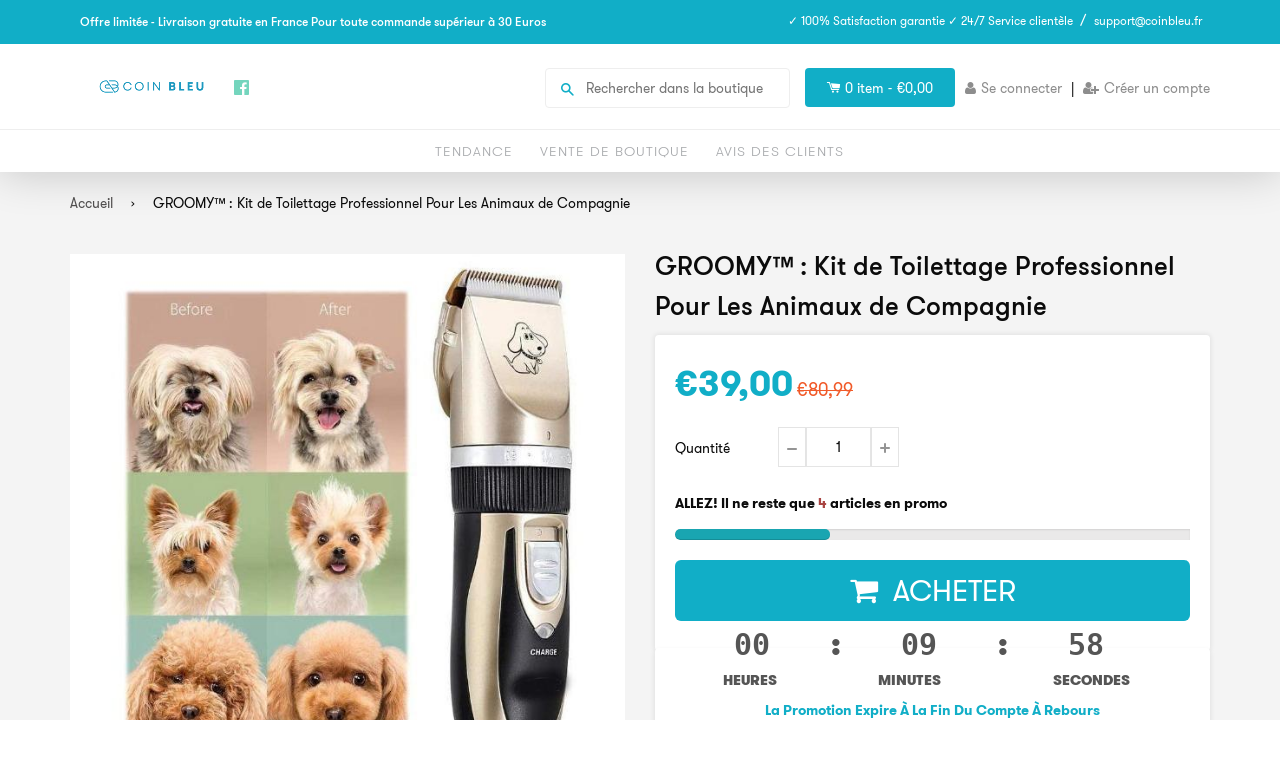

--- FILE ---
content_type: text/css
request_url: https://gadgeteveshop.com/cdn/shop/t/2/assets/timer_all.scss?v=8003227342101692591558875578
body_size: 751
content:
span#hm_timer {
    font-size: 30px;
    letter-spacing: 0px;
    color: #555555;
    float: left;
    padding-left: 3px;
}
  
  table#timertwohour {
    width: 100% !important;
    margin: 0 auto ;
}
table#timertwohour tr:last-child td {
    width: 70px;
}

span#cokies1_timer>span {
    padding-right: 5%;
    padding-left: 5%;
    float: left;
}
span#cokies1_timer {
    font-size: 30px;
    letter-spacing: 0px;
    color: #555555;
    float: left;
    padding-left: 3px;
    width: 100%;
}

span#cokies1_timer samp {
    width: 15%;
    float: left;
    /* margin-left: 21px; */
}

span#hm_timer>span {
    /* float: left; */
       padding-right: 13px;
    padding-left: 15px;
}
  
  .model6>tbody>tr:first-child>td {
    padding-left: 0px !important;
}
#timertwohour tr td {
    padding: 0px 10px ;
    border: 0 !important;
    font-weight: 600;
    text-align: center;
    color: #555555;
}
  span#hm_timer {
    float: left;
    width: 100%;
}
  table#timertwohour.model3 span samp {
    width: 26%;
    float: left;
}
  table#timertwohour.model3 span>span {
    width: 10%;
    float: left;
}
  span#hm_timer>span {
    float: left;
   padding-right: 13px;
    padding-left: 13px;
    width: 8%;
}
  span#hm_timer samp {
    width: 26%;
    float: left;
}
  .model5>tbody>tr>td>#hm_timer>samp {
    width: 33%;
}
.model5>tbody>tr:last-child td {
    width: 22% !Important;
}
  .model6>tbody>tr:last-child td {
    width: 22% !Important;
}
 @font-face {
    font-family:Segment7Standard;
    src: url('https://cdn.shopify.com/s/files/1/1475/3640/t/2/assets/Segment7Standard.otf');
} 
  
  
  table#timertwohour.model3 span, table#timertwohour.model3 samp {
    font-family: Segment7Standard;
    font-size: 60px;
}
 .model6>tbody>tr:first-child>td>span#hm_timer>i {
    display: none;
} 
  
  .progressbar div {
    background: #d95350;
    border-radius: 7px 7px 7px 7px;
    height: 11px;
}
            
            ul.countdown {
                list-style: none;
               /* margin: 75px 0 0;*/
                padding: 0;
                display: block;
                text-align: center;
            }

            ul.countdown li {
                display: inline-block;
            }

            ul.countdown li span {
                font-size: 50px;
                font-weight: 300;
                line-height: 80px;
            }

            ul.countdown li.seperator {
                font-size: 80px;
                line-height: 70px;
                vertical-align: top;
            }

ul.countdown li p {
    color: #555555;
    font-size: 14px;
    font-weight: 500;
   /* margin-left: 10px;*/
    text-align: center;
    text-transform: capitalize;
}
  
  ul.countdown li span.days, ul.countdown li span.hours, ul.countdown li span.minutes, ul.countdown li span.seconds {
   /* background: #CA7128 none repeat scroll 0 0;
    color: #fff;
    font-size: 36px;
    width: 87px;
    */
    color: #555555;
    display: inline-block;
    font-size: 32px;
    font-weight: bold;
    line-height: 40px;
    margin-left: 10px;
    margin-right: 10px;
    padding: 0px 8px;
    width: 50px;
}

.others-bottom1 {
    display: none;
}
  
  .add_disbale {display: none !important;}
  .add_enable {display: block !important;}

    #product .progress {
    height: 11px;
    background-color: #ffe8e8;
    border-radius: 7px 7px 7px 7px;
}      
  #product .progress-bar-success {
    background-color: #d95350;
}
  
  
  table#timertwohour.model3 span {
    font-family: Segment7Standard !important;
    font-size: 60px !important;
    padding-right: 3px;
    padding-left: 2px;
}
  
  table#timertwohour.model3 td {
    font-size: 16px !important;
    font-weight: 100;
    text-transform: uppercase;
    padding-right: 25px !important;
}
  
  
 .model3_24 li p {
    margin-left: 31px !important;
   text-transform: uppercase !important;
}
  .model3_24 span {
    font-family: Segment7Standard !important;
    font-size: 57px !important;
  }
  
  .model3_24 li {
    margin-left: 19px;
}
  
  
  
  /*model 4 csss start*/
  
  
  
  
.countdown-container {
    position: relative;
    min-height: 160px;
}

.clock-item .inner {
	height: 0px;
	padding-bottom: 100%;
	position: relative;	
	width: 100%;
}

.clock-canvas {
	background-color: rgba(255, 255, 255, .1);
	border-radius: 50%;
	height: 0px;
	padding-bottom: 100%;
}

.text {
	color: #fff;	
	font-size: 30px;
	font-weight: bold;	
	margin-top: -50px;
	position: absolute;
	top: 50%;
	text-align: center;
	text-shadow: 1px 1px 1px rgba(0, 0, 0, 1);
	width: 100%;
}

.text .val {
    font-size: 40px;
    margin-top: 18px;
    color: #3c3c3c;
    text-shadow: none;
}

.text .type-time {
    font-size: 16px;
    margin-top: 18px;
    color: #3c3c3c;
    text-shadow: none;
}

@media (min-width: 768px) and (max-width: 991px) {
	.clock-item {
		margin-bottom: 30px;		
	}
}
@media (min-width: 320px) and (max-width: 375px) {
table#timertwohour tr:last-child td {
    width: 25%;
}
  span#cokies1_timer>span {
    padding-right: 4%;
    padding-left: 4%;
    float: left;
}
}
@media (min-width: 376px) and (max-width: 767px) {
table#timertwohour tr:last-child td {
    width: 22%;
}
}



@media (min-width: 768px) and (max-width: 1030px) {
.account {
    padding: 0 !important;
    width: 100%;
    text-align: right;
    float: right;
}
}
  
@media (max-width: 767px) {
	.clock-item {
		margin: 0px 30px 30px 30px;
	}
  .grid, .grid--rev, .grid--full, .grid-uniform {
    margin-left: 0px ;
}
}
  
  
  /* model 4 css end*/
  
 /* model 5 css start*/
  .model5 tr td span {
    font-size: 30px;
    letter-spacing: 0px;
    color: #ffffff;
    padding-left: 3px;
}
  
  .model5 tr td span>span {
    /* float: left; */
    padding-right: 13px;
    padding-left: 24px !important; 
}
  .model5 tr {
    border: 1px solid #C0392B;
}
  .model5 tr:first-child td:first-child {
    background-color: #C0392B;
}
  .model5 tr:last-child  {
	border:none;
}
  .model5 tr td:last-child span {
    color: #666 !important;
}
  .model5 tr:last-child td {
    font-weight: 100 !important;
}
  
  /* model 5 css end*/
  
  
   /* model 6 css start*/
  .model6 tr td span {
    font-size: 30px;
    letter-spacing: 0px;
    color: #80a3ca !important;
    padding-left: 3px;
}
  .model6 tr td {
    padding: 0px 10px !important;
    border: 0 !important;
    font-weight: 100;
    text-align: center;
    color: #555555;
               
}
 .model6 span#hm_timer>span {
    background-image: url(https://cdn.shopify.com/s/files/1/1475/3640/t/2/assets/timer.png);
    background-size: 100% 100%;
    padding: 7px 11px;
   width: 33%;
} 
  
  .model6 tr:first-child td:first-child {
  	 background-image: url(https://cdn.shopify.com/s/files/1/1475/3640/t/2/assets/timer.png);
    background-size: 100% 100%;
  }
  
   /* model 6 css end*/
  
  
  .counter_box {
    text-align: center;
}
  


table#timertwohourcokkies.model3 td {
    font-size: 16px !important;
    font-weight: 100;
    text-transform: uppercase;
    padding-right: 25px !important;
}

table#timertwohourcokkies tr td {
    padding: 0px 10px;
    border: 0 !important;
    font-weight: 600;
    text-align: center;
    color: #555555;
}
table#timertwohourcokkies.model3 span samp {
    width: 19%;
    float: left;
}

table#timertwohourcokkies.model3 span, table#timertwohourcokkies.model3 samp {
    font-family: Segment7Standard;
    font-size: 60px;
}
table#timertwohourcokkies.model3 span>span {
    width: 8%;
    float: left;
}

table#timertwohourcokkies.model3 span {
    font-family: Segment7Standard !important;
    font-size: 60px !important;
    padding-right: 3px;
    padding-left: 2px;
}
table#timertwohourcokkies tr:last-child td {
    width: 33%;
}
table#timertwohourcokkies.model3 td {
    font-size: 16px !important;
    font-weight: 100;
    text-transform: uppercase;
    padding-right: 25px !important;
}
table#timertwohourcokkies tr td {
    padding: 0px 10px;
    border: 0 !important;
    font-weight: 600;
    text-align: center;
    color: #555555;
}

@media (min-width: 320px) and (max-width: 767px) {
table#timertwohourcokkies.model3 span samp {
    width: 17%;
    float: left;
    font-size: 38px;
}
table#timertwohourcokkies.model3 span>span {
    width: 8%;
    float: left;
    font-size: 38px !important;
}
table#timertwohourcokkies.model3 td {
    font-size: 13px !important;
    font-weight: 100;
    text-transform: uppercase;
    padding-right: 13px !important;
    width: auto !important;
}
}

--- FILE ---
content_type: text/javascript
request_url: https://gadgeteveshop.com/cdn/shop/t/2/assets/jquery.countdownTimer_2hours.js?v=150350575138261398071558875553
body_size: 1580
content:
!function(n){function t(t,c){var S=n.extend({},n.fn.countdowntimer.defaults,c),t=t;t.addClass("style");var H="",M="",h="",v="";if(H=S.size,M=S.borderColor,h=S.fontColor,v=S.backgroundColor,void 0!=c.regexpMatchFormat&&void 0!=c.regexpReplaceWith&&void 0==c.timeSeparator&&(window["regexpMatchFormat_"+t.attr("id")]=c.regexpMatchFormat,window["regexpReplaceWith_"+t.attr("id")]=c.regexpReplaceWith),void 0!=c.borderColor||void 0!=c.fontColor||void 0!=c.backgroundColor){var g={background:v,color:h,"border-color":M};t.css(g)}else t.addClass("colorDefinition");if(void 0!=c.size)switch(H){case"xl":t.addClass("size_xl");break;case"lg":t.addClass("size_lg");break;case"md":t.addClass("size_md");break;case"sm":t.addClass("size_sm");break;case"xs":t.addClass("size_xs")}else"sm"==H&&t.addClass("size_sm");if(void 0!=c.startDate||void 0!=c.dateAndTime||void 0!=c.currentTime||void 0==c.hours&&void 0==c.minutes&&void 0==c.seconds)if(void 0!=c.startDate&&void 0!=c.dateAndTime&&void 0==c.currentTime){startDate="",endDate="",timer_startDate="",window["startDate"+t.attr("id")]=new Date(S.startDate),window["endDate"+t.attr("id")]=new Date(S.dateAndTime);var p="withStart";a(t,S,p),window["timer_startDate"+t.attr("id")]=setInterval(function(){a(t,S,p)},1e3*S.tickInterval)}else if(void 0==c.startDate&&void 0!=c.dateAndTime&&void 0==c.currentTime){startTime="",dateTime="",timer_givenDate="";var I=S.startDate.getHours()<10?"0"+S.startDate.getHours():S.startDate.getHours(),f=S.startDate.getMinutes()<10?"0"+S.startDate.getMinutes():S.startDate.getMinutes(),k=S.startDate.getSeconds()<10?"0"+S.startDate.getSeconds():S.startDate.getSeconds(),D=S.startDate.getMonth()+1<10?"0"+(S.startDate.getMonth()+1):S.startDate.getMonth()+1,T=S.startDate.getDate()<10?"0"+S.startDate.getDate():S.startDate.getDate(),x=S.startDate.getFullYear();window["startTime"+t.attr("id")]=new Date(x+"/"+D+"/"+T+" "+I+":"+f+":"+k),window["dateTime"+t.attr("id")]=new Date(S.dateAndTime);var p="withnoStart";a(t,S,p),window["timer_givenDate"+t.attr("id")]=setInterval(function(){a(t,S,p)},1e3*S.tickInterval)}else void 0!=c.currentTime?(currentTime="",timer_currentDate="",window["currentTime"+t.attr("id")]=S.currentTime,_(t,S),window["timer_currentDate"+t.attr("id")]=setInterval(function(){_(t,S)},1e3*S.tickInterval)):(countSeconds="",timer_secondsTimer="",window["countSeconds"+t.attr("id")]=S.seconds,window["timer_secondsTimer"+t.attr("id")]=setInterval(function(){u(t)},1e3));else void 0!=c.hours&&void 0==c.minutes&&void 0==c.seconds?(hours_H="",minutes_H="",seconds_H="",timer_H="",window["hours_H"+t.attr("id")]=S.hours,window["minutes_H"+t.attr("id")]=S.minutes,window["seconds_H"+t.attr("id")]=S.seconds,void 0!=c.pauseButton&&m(t,"H",S,e),void 0!=c.stopButton&&l(t,"H",S,e),e(t,S),window["timer_H"+t.attr("id")]=setInterval(function(){e(t,S)},1e3*S.tickInterval)):void 0==c.hours&&void 0!=c.minutes&&void 0==c.seconds?(hours_M="",minutes_M="",seconds_M="",timer_M="",window["hours_M"+t.attr("id")]=S.hours,window["minutes_M"+t.attr("id")]=S.minutes,window["seconds_M"+t.attr("id")]=S.seconds,void 0!=c.pauseButton&&m(t,"M",S,o),void 0!=c.stopButton&&l(t,"M",S,o),o(t,S),window["timer_M"+t.attr("id")]=setInterval(function(){o(t,S)},1e3*S.tickInterval)):void 0==c.hours&&void 0==c.minutes&&void 0!=c.seconds?(hours_S="",minutes_S="",seconds_S="",timer_S="",window["hours_S"+t.attr("id")]=S.hours,window["minutes_S"+t.attr("id")]=S.minutes,window["seconds_S"+t.attr("id")]=S.seconds,void 0!=c.pauseButton&&m(t,"S",S,i),void 0!=c.stopButton&&l(t,"S",S,i),i(t,S),window["timer_S"+t.attr("id")]=setInterval(function(){i(t,S)},1e3*S.tickInterval)):void 0!=c.hours&&void 0!=c.minutes&&void 0==c.seconds?(hours_HM="",minutes_HM="",seconds_HM="",timer_HM="",window["hours_HM"+t.attr("id")]=S.hours,window["minutes_HM"+t.attr("id")]=S.minutes,window["seconds_HM"+t.attr("id")]=S.seconds,void 0!=c.pauseButton&&m(t,"HM",S,w),void 0!=c.stopButton&&l(t,"HM",S,w),w(t,S),window["timer_HM"+t.attr("id")]=setInterval(function(){w(t,S)},1e3*S.tickInterval)):void 0==c.hours&&void 0!=c.minutes&&void 0!=c.seconds?(hours_MS="",minutes_MS="",seconds_MS="",timer_MS="",window["hours_MS"+t.attr("id")]=S.hours,window["minutes_MS"+t.attr("id")]=S.minutes,window["seconds_MS"+t.attr("id")]=S.seconds,void 0!=c.pauseButton&&m(t,"MS",S,d),void 0!=c.stopButton&&l(t,"MS",S,d),d(t,S),window["timer_MS"+t.attr("id")]=setInterval(function(){d(t,S)},1e3*S.tickInterval)):void 0!=c.hours&&void 0==c.minutes&&void 0!=c.seconds?(hours_HS="",minutes_HS="",seconds_HS="",timer_HS="",window["hours_HS"+t.attr("id")]=S.hours,window["minutes_HS"+t.attr("id")]=S.minutes,window["seconds_HS"+t.attr("id")]=S.seconds,void 0!=c.pauseButton&&m(t,"HS",S,s),void 0!=c.stopButton&&l(t,"HS",S,s),s(t,S),window["timer_HS"+t.attr("id")]=setInterval(function(){s(t,S)},1e3*S.tickInterval)):void 0!=c.hours&&void 0!=c.minutes&&void 0!=c.seconds&&(hours_HMS="",minutes_HMS="",seconds_HMS="",timer_HMS="",window["hours_HMS"+t.attr("id")]=S.hours,window["minutes_HMS"+t.attr("id")]=S.minutes,window["seconds_HMS"+t.attr("id")]=S.seconds,void 0!=c.pauseButton&&m(t,"HMS",S,r),void 0!=c.stopButton&&l(t,"HMS",S,r),r(t,S),window["timer_HMS"+t.attr("id")]=setInterval(function(){r(t,S)},1e3*S.tickInterval))}function e(n,t){var e=n.attr("id");window["minutes_H"+e]==t.minutes&&window["seconds_H"+e]==t.seconds&&window["hours_H"+e]==t.hours?(window["hours_H"+e].toString().length<2&&(window["hours_H"+e]="0"+window["hours_H"+e]),S(n,window["hours_H"+e]+t.timeSeparator+"00"+t.timeSeparator+"00"),window["seconds_H"+e]=60-t.tickInterval,window["minutes_H"+e]=59,0!=window["hours_H"+e]?window["hours_H"+e]--:(delete window["hours_H"+e],delete window["minutes_H"+e],delete window["seconds_H"+e],clearInterval(window["timer_H"+e]),c(n,t))):(window["hours_H"+e].toString().length<2&&(window["hours_H"+e]="0"+window["hours_H"+e]),window["minutes_H"+e].toString().length<2&&(window["minutes_H"+e]="0"+window["minutes_H"+e]),window["seconds_H"+e].toString().length<2&&(window["seconds_H"+e]="0"+window["seconds_H"+e]),S(n,window["hours_H"+e]+t.timeSeparator+window["minutes_H"+e]+t.timeSeparator+window["seconds_H"+e]),window["seconds_H"+e]-=t.tickInterval,0!=window["minutes_H"+e]&&window["seconds_H"+e]<0&&(window["minutes_H"+e]--,window["seconds_H"+e]=60-t.tickInterval),0==window["minutes_H"+e]&&window["seconds_H"+e]<0&&0!=window["hours_H"+e]&&(window["hours_H"+e]--,window["minutes_H"+e]=59,window["seconds_H"+e]=60-t.tickInterval),0==window["minutes_H"+e]&&window["seconds_H"+e]<0&&0==window["hours_H"+e]&&(delete window["hours_H"+e],delete window["minutes_H"+e],delete window["seconds_H"+e],clearInterval(window["timer_H"+e]),c(n,t))),e=null}function o(n,t){var e=n.attr("id");window["minutes_M"+e]==t.minutes&&window["seconds_M"+e]==t.seconds?(window["minutes_M"+e].toString().length<2&&(window["minutes_M"+e]="0"+window["minutes_M"+e]),S(n,window["minutes_M"+e]+t.timeSeparator+"00"),window["seconds_M"+e]=60-t.tickInterval,0!=window["minutes_M"+e]?window["minutes_M"+e]--:(delete window["hours_M"+e],delete window["minutes_M"+e],delete window["seconds_M"+e],clearInterval(window["timer_M"+e]),c(n,t))):(window["minutes_M"+e].toString().length<2&&(window["minutes_M"+e]="0"+window["minutes_M"+e]),window["seconds_M"+e].toString().length<2&&(window["seconds_M"+e]="0"+window["seconds_M"+e]),S(n,window["minutes_M"+e]+t.timeSeparator+window["seconds_M"+e]),window["seconds_M"+e]-=t.tickInterval,0!=window["minutes_M"+e]&&window["seconds_M"+e]<0&&(window["minutes_M"+e]--,window["seconds_M"+e]=60-t.tickInterval),0==window["minutes_M"+e]&&window["seconds_M"+e]<0&&(delete window["hours_M"+e],delete window["minutes_M"+e],delete window["seconds_M"+e],clearInterval(window["timer_M"+e]),c(n,t))),e=null}function i(n,t){var e=n.attr("id");window["seconds_S"+e].toString().length<2&&(window["seconds_S"+e]="0"+window["seconds_S"+e]),S(n,window["seconds_S"+e]+" sec"),window["seconds_S"+e]-=t.tickInterval,window["seconds_S"+e]<0&&(delete window["hours_S"+e],delete window["minutes_S"+e],delete window["seconds_S"+e],clearInterval(window["timer_S"+e]),c(n,t)),e=null}function w(n,t){var e=n.attr("id");window["minutes_HM"+e]==t.minutes&&window["hours_HM"+e]==t.hours?(window["hours_HM"+e].toString().length<2&&(window["hours_HM"+e]="0"+window["hours_HM"+e]),window["minutes_HM"+e].toString().length<2&&(window["minutes_HM"+e]="0"+window["minutes_HM"+e]),S(n,window["hours_HM"+e]+t.timeSeparator+window["minutes_HM"+e]+t.timeSeparator+"00"),0!=window["hours_HM"+e]&&0==window["minutes_HM"+e]?(window["hours_HM"+e]--,window["minutes_HM"+e]=59,window["seconds_HM"+e]=60-t.tickInterval):0==window["hours_HM"+e]&&0!=window["minutes_HM"+e]?(window["seconds_HM"+e]=60-t.tickInterval,window["minutes_HM"+e]--):(window["seconds_HM"+e]=60-t.tickInterval,window["minutes_HM"+e]--),0==window["hours_HM"+e]&&0==window["minutes_HM"+e]&&60==window["seconds_HM"+e]&&(delete window["hours_HM"+e],delete window["minutes_HM"+e],delete window["seconds_HM"+e],clearInterval(window["timer_HM"+e]),c(n,t))):(window["hours_HM"+e].toString().length<2&&(window["hours_HM"+e]="0"+window["hours_HM"+e]),window["minutes_HM"+e].toString().length<2&&(window["minutes_HM"+e]="0"+window["minutes_HM"+e]),window["seconds_HM"+e].toString().length<2&&(window["seconds_HM"+e]="0"+window["seconds_HM"+e]),S(n,window["hours_HM"+e]+t.timeSeparator+window["minutes_HM"+e]+t.timeSeparator+window["seconds_HM"+e]),window["seconds_HM"+e]-=t.tickInterval,0!=window["minutes_HM"+e]&&window["seconds_HM"+e]<0&&(window["minutes_HM"+e]--,window["seconds_HM"+e]=60-t.tickInterval),0==window["minutes_HM"+e]&&window["seconds_HM"+e]<0&&0!=window["hours_HM"+e]&&(window["hours_HM"+e]--,window["minutes_HM"+e]=59,window["seconds_HM"+e]=60-t.tickInterval),0==window["minutes_HM"+e]&&window["seconds_HM"+e]<0&&0==window["hours_HM"+e]&&(delete window["hours_HM"+e],delete window["minutes_HM"+e],delete window["seconds_HM"+e],clearInterval(window["timer_HM"+e]),c(n,t))),e=null}function d(n,t){var e=n.attr("id");window["minutes_MS"+e]==t.minutes&&window["seconds_MS"+e]==t.seconds?(window["minutes_MS"+e].toString().length<2&&(window["minutes_MS"+e]="0"+window["minutes_MS"+e]),window["seconds_MS"+e].toString().length<2&&(window["seconds_MS"+e]="0"+window["seconds_MS"+e]),S(n,window["minutes_MS"+e]+t.timeSeparator+window["seconds_MS"+e]),0!=window["minutes_MS"+e]&&0==window["seconds_MS"+e]?(window["minutes_MS"+e]--,window["seconds_MS"+e]=60-t.tickInterval):0==window["minutes_MS"+e]&&0==window["seconds_MS"+e]?(delete window["hours_MS"+e],delete window["minutes_MS"+e],delete window["seconds_MS"+e],clearInterval(window["timer_MS"+e]),c(n,t)):window["seconds_MS"+e]-=t.tickInterval):(window["minutes_MS"+e].toString().length<2&&(window["minutes_MS"+e]="0"+window["minutes_MS"+e]),window["seconds_MS"+e].toString().length<2&&(window["seconds_MS"+e]="0"+window["seconds_MS"+e]),S(n,window["minutes_MS"+e]+t.timeSeparator+window["seconds_MS"+e]),window["seconds_MS"+e]-=t.tickInterval,0!=window["minutes_MS"+e]&&window["seconds_MS"+e]<0&&(window["minutes_MS"+e]--,window["seconds_MS"+e]=60-t.tickInterval),0==window["minutes_MS"+e]&&window["seconds_MS"+e]<0&&(delete window["hours_MS"+e],delete window["minutes_MS"+e],delete window["seconds_MS"+e],clearInterval(window["timer_MS"+e]),c(n,t))),e=null}function s(n,t){var e=n.attr("id");window["seconds_HS"+e]==t.seconds&&window["hours_HS"+e]==t.hours?(window["hours_HS"+e].toString().length<2&&(window["hours_HS"+e]="0"+window["hours_HS"+e]),window["seconds_HS"+e].toString().length<2&&(window["seconds_HS"+e]="0"+window["seconds_HS"+e]),S(n,window["hours_HS"+e]+t.timeSeparator+"00"+t.timeSeparator+window["seconds_HS"+e]),0==window["hours_HS"+e]&&0==window["seconds_HS"+e]?(delete window["hours_HS"+e],delete window["minutes_HS"+e],delete window["seconds_HS"+e],clearInterval(window["timer_HS"+e]),c(n,t)):0!=window["hours_HS"+e]&&0==window["seconds_HS"+e]?(window["hours_HS"+e]--,window["minutes_HS"+e]=59,window["seconds_HS"+e]=60-t.tickInterval):window["seconds_HS"+e]-=t.tickInterval):(window["hours_HS"+e].toString().length<2&&(window["hours_HS"+e]="0"+window["hours_HS"+e]),window["minutes_HS"+e].toString().length<2&&(window["minutes_HS"+e]="0"+window["minutes_HS"+e]),window["seconds_HS"+e].toString().length<2&&(window["seconds_HS"+e]="0"+window["seconds_HS"+e]),S(n,window["hours_HS"+e]+t.timeSeparator+window["minutes_HS"+e]+t.timeSeparator+window["seconds_HS"+e]),window["seconds_HS"+e]-=t.tickInterval,0!=window["minutes_HS"+e]&&window["seconds_HS"+e]<0&&(window["minutes_HS"+e]--,window["seconds_HS"+e]=60-t.tickInterval),0==window["minutes_HS"+e]&&window["seconds_HS"+e]<0&&0!=window["hours_HS"+e]&&(window["hours_HS"+e]--,window["minutes_HS"+e]=59,window["seconds_HS"+e]=60-t.tickInterval),0==window["minutes_HS"+e]&&window["seconds_HS"+e]<0&&0==window["hours_HS"+e]&&(delete window["hours_HS"+e],delete window["minutes_HS"+e],delete window["seconds_HS"+e],clearInterval(window["timer_HS"+e]),c(n,t))),e=null}function r(n,t){var e=n.attr("id");window["minutes_HMS"+e]==t.minutes&&window["seconds_HMS"+e]==t.seconds&&window["hours_HMS"+e]==t.hours?(window["hours_HMS"+e].toString().length<2&&(window["hours_HMS"+e]="0"+window["hours_HMS"+e]),window["minutes_HMS"+e].toString().length<2&&(window["minutes_HMS"+e]="0"+window["minutes_HMS"+e]),window["seconds_HMS"+e].toString().length<2&&(window["seconds_HMS"+e]="0"+window["seconds_HMS"+e]),S(n,"<samp>"+window["hours_HMS"+e]+"</samp>"+t.timeSeparator+"<samp>"+window["minutes_HMS"+e]+"</samp>"+t.timeSeparator+"<samp>"+window["seconds_HMS"+e]+"</samp>"),0==window["hours_HMS"+e]&&0==window["minutes_HMS"+e]&&0==window["seconds_HMS"+e]?(delete window["hours_HMS"+e],delete window["minutes_HMS"+e],delete window["seconds_HMS"+e],clearInterval(window["timer_HMS"+e]),c(n,t)):0!=window["hours_HMS"+e]&&0==window["minutes_HMS"+e]&&0==window["seconds_HMS"+e]?(window["hours_HMS"+e]--,window["minutes_HMS"+e]=59,window["seconds_HMS"+e]=60-t.tickInterval):0==window["hours_HMS"+e]&&0!=window["minutes_HMS"+e]&&0==window["seconds_HMS"+e]?(window["minutes_HMS"+e]--,window["seconds_HMS"+e]=60-t.tickInterval):0!=window["hours_HMS"+e]&&0!=window["minutes_HMS"+e]&&0==window["seconds_HMS"+e]?(window["minutes_HMS"+e]--,window["seconds_HMS"+e]=60-t.tickInterval):window["seconds_HMS"+e]-=t.tickInterval):(window["hours_HMS"+e].toString().length<2&&(window["hours_HMS"+e]="0"+window["hours_HMS"+e]),window["minutes_HMS"+e].toString().length<2&&(window["minutes_HMS"+e]="0"+window["minutes_HMS"+e]),window["seconds_HMS"+e].toString().length<2&&(window["seconds_HMS"+e]="0"+window["seconds_HMS"+e]),S(n,"<samp>"+window["hours_HMS"+e]+"</samp>"+t.timeSeparator+"<samp>"+window["minutes_HMS"+e]+"</samp>"+t.timeSeparator+"<samp>"+window["seconds_HMS"+e]+"</samp>"),window["seconds_HMS"+e]-=t.tickInterval,0!=window["minutes_HMS"+e]&&window["seconds_HMS"+e]<0&&(window["minutes_HMS"+e]--,window["seconds_HMS"+e]=60-t.tickInterval),0==window["minutes_HMS"+e]&&window["seconds_HMS"+e]<0&&0!=window["hours_HMS"+e]&&(window["hours_HMS"+e]--,window["minutes_HMS"+e]=59,window["seconds_HMS"+e]=60-t.tickInterval),0==window["minutes_HMS"+e]&&window["seconds_HMS"+e]<0&&0==window["hours_HMS"+e]&&(delete window["hours_HMS"+e],delete window["minutes_HMS"+e],delete window["seconds_HMS"+e],clearInterval(window["timer_HMS"+e]),c(n,t))),e=null}function a(n,t,e){var o=n.attr("id"),i="withnoStart"==e?window["dateTime"+o]:window["endDate"+o],w="withnoStart"==e?window["startTime"+o]:window["startDate"+o],d=Math.floor((i-w)/864e5),s=Math.floor((i-w)%864e5/36e5),r=Math.floor((i-w)%864e5/6e4)%60,a=Math.floor((i-w)%864e5/1e3)%60%60;i-w>0?(d.toString().length<2&&(d="0"+d),s.toString().length<2&&(s="0"+s),r.toString().length<2&&(r="0"+r),a.toString().length<2&&(a="0"+a),S(n,d+t.timeSeparator+s+t.timeSeparator+r+t.timeSeparator+a),"withnoStart"==e?window["startTime"+o].setSeconds(window["startTime"+o].getSeconds()+t.tickInterval):window["startDate"+o].setSeconds(window["startDate"+o].getSeconds()+t.tickInterval)):(S(n,"00"+t.timeSeparator+"00"+t.timeSeparator+"00"+t.timeSeparator+"00"),"withnoStart"==e?(delete window["dateTime"+o],delete window["startTime"+o],clearInterval(window["timer_givenDate"+o])):"withStart"==e&&(delete window["startDate"+o],delete window["endDate"+o],clearInterval(window["timer_startDate"+o])),c(n,t)),o=null}function _(n,t){if(1==window["currentTime"+n.attr("id")]){var e=new Date,o=e.getHours(),i=e.getMinutes(),w=e.getSeconds();o.toString().length<2&&(o="0"+o),i.toString().length<2&&(i="0"+i),w.toString().length<2&&(w="0"+w),S(n,o+t.timeSeparator+i+t.timeSeparator+w)}else alert("Set Current Time option.")}function u(n){var t=n.attr("id");window["countSeconds"+t].toString().length<2&&(window["countSeconds"+t]="0"+window["countSeconds"+t]),S(n,window["countSeconds"+t]+" sec"),window["countSeconds"+t]--,-1==window["countSeconds"+t]&&(delete window["countSeconds"+t],clearInterval(window["timer_secondsTimer"+t])),t=null}function c(t,e){null!=e.timeUp&&1==n.isFunction(e.timeUp)&&e.timeUp.apply(t,[]),null!=e.expiryUrl&&(window.location=e.expiryUrl)}function S(n,t){var e=t;if("undefined"!=typeof window["regexpMatchFormat_"+n.attr("id")]&&"undefined"!=typeof window["regexpReplaceWith_"+n.attr("id")]){var o=new RegExp(window["regexpMatchFormat_"+n.attr("id")]);e=t.replace(o,window["regexpReplaceWith_"+n.attr("id")])}n.html(e)}function m(t,e,o,i){n("#"+o.pauseButton).click(function(){"resume"!=n(this).val()?(n("#"+o.pauseButton).val("resume").text("Resume"),clearInterval(window["timer_"+e+t.attr("id")])):"resume"==n(this).val()&&(n("#"+o.pauseButton).val("pause").text("Pause"),window["timer_"+e+t.attr("id")]=setInterval(function(){i(t,o)},1e3*o.tickInterval))})}function l(t,e,o,i){n("#"+o.stopButton).click(function(){"start"!=n(this).val()?(n("#"+o.stopButton).val("start").text("Start"),clearInterval(window["timer_"+e+t.attr("id")]),window["hours_"+e+t.attr("id")]=o.hours,window["minutes_"+e+t.attr("id")]=o.minutes,window["seconds_"+e+t.attr("id")]=o.seconds,i(t,o)):"start"==n(this).val()&&(n("#"+o.stopButton).val("stop").text("Stop"),window["timer_"+e+t.attr("id")]=setInterval(function(){i(t,o)},1e3*o.tickInterval))})}n.fn.countdowntimer=function(e){return this.each(function(){t(n(this),e)})},n.fn.countdowntimer.defaults={hours:0,minutes:0,seconds:60,startDate:new Date,dateAndTime:new Date("0000/00/00 00:00:00"),currentTime:!1,size:"sm",borderColor:"#F0068E",fontColor:"#FFFFFF",backgroundColor:"#000000",timeSeparator:"<span>:</span>",tickInterval:1,timeUp:null,expiryUrl:null,regexpMatchFormat:null,regexpReplaceWith:null,pauseButton:null,stopButton:null}}(jQuery);

--- FILE ---
content_type: text/javascript
request_url: https://gadgeteveshop.com/cdn/shop/t/2/assets/jquery.downCount.js?v=151062997489972055991558875553
body_size: -12
content:
(function($){$.fn.downCount=function(options,callback){var settings=$.extend({date:null,offset:null},options);settings.date||$.error("Date is not defined."),Date.parse(settings.date)||$.error("Incorrect date format, it should look like this, 12/24/2012 12:00:00.");var container=this,currentDate=function(){var date=new Date,utc=date.getTime()+date.getTimezoneOffset()*6e4,new_date=new Date(utc+36e5*settings.offset);return new_date};function countdown(){var target_date=new Date(settings.date),current_date=currentDate(),difference=target_date-current_date;if(difference<0){clearInterval(interval),callback&&typeof callback=="function"&&callback();return}var _second=1e3,_minute=_second*60,_hour=_minute*60,_day=_hour*24,days=Math.floor(difference/_day),hours=Math.floor(difference%_day/_hour),minutes=Math.floor(difference%_hour/_minute),seconds=Math.floor(difference%_minute/_second);days=String(days).length>=2?days:"0"+days,hours=String(hours).length>=2?hours:"0"+hours,minutes=String(minutes).length>=2?minutes:"0"+minutes,seconds=String(seconds).length>=2?seconds:"0"+seconds;var ref_days=days===1?"day":"days",ref_hours=hours===1?"hour":"hours",ref_minutes=minutes===1?"minute":"minutes",ref_seconds=seconds===1?"second":"seconds";if(container.find(".days").text(days),container.find(".hours").text(hours),container.find(".minutes").text(minutes),container.find(".seconds").text(seconds),container.find(".days_ref").text(ref_days),container.find(".hours_ref").text(ref_hours),container.find(".minutes_ref").text(ref_minutes),container.find(".seconds_ref").text(ref_seconds),days==0&&hours==0&&minutes==0&&seconds==0){var totalcount=!0;$(".btn.add-to-cart.float-left").addClass("add_disbale"),$(".others-bottom1").addClass("add_enable")}}var interval=setInterval(countdown,1e3)}})(jQuery);
//# sourceMappingURL=/cdn/shop/t/2/assets/jquery.downCount.js.map?v=151062997489972055991558875553
